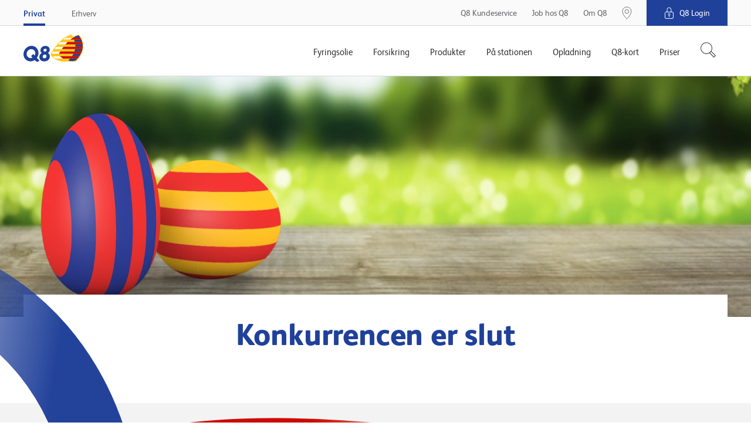

--- FILE ---
content_type: text/html; charset=utf-8
request_url: https://www.q8.dk/paaske/
body_size: 11178
content:

        <!DOCTYPE html>
        <html lang="da">
        <head>
            <meta charset="utf-8">
            <meta http-equiv="X-UA-Compatible" content="IE=edge, chrome=1">
            <meta name="theme-color" content="#fff" />
            <link rel="manifest" href="/manifest-q8.json" />
            <meta name="viewport" content="width=device-width, initial-scale=1, shrink-to-fit=no">

            

		        <meta property="og:url" content="https://www.q8.dk:443/paaske/" />
		        <meta property="og:image" content="https://www.q8.dk:443/~/media/q8/fb/q8-logo.png" />
			<meta name="twitter:title" content="Q8 påskejagt 2025"/>
			<meta name="twitter:url" content="https://www.q8.dk:443/paaske/"/>
			<meta name="twitter:image" content="https://www.q8.dk:443/~/media/q8/fb/q8-logo.png"/>
			<meta name="searchTab" content="Consumer"/>
			<meta name="searchCategory" content="None"/>


            <link rel="canonical" href="https://www.q8.dk/paaske/"/>

            <link rel="shortcut icon" href="/Content/gfx/q8/q8.ico">

            

<title>Q8 p&#229;skejagt 2025</title>

        <link rel="apple-touch-icon-precomposed" sizes="57x57" href="/Content/gfx/q8/browser/apple-touch-icon-57x57.png" />
        <link rel="apple-touch-icon-precomposed" sizes="114x114" href="/Content/gfx/q8/browser/apple-touch-icon-114x114.png" />
        <link rel="apple-touch-icon-precomposed" sizes="72x72" href="/Content/gfx/q8/browser/apple-touch-icon-72x72.png" />
        <link rel="apple-touch-icon-precomposed" sizes="144x144" href="/Content/gfx/q8/browser/apple-touch-icon-144x144.png" />
        <link rel="apple-touch-icon-precomposed" sizes="60x60" href="/Content/gfx/q8/browser/apple-touch-icon-60x60.png" />
        <link rel="apple-touch-icon-precomposed" sizes="120x120" href="/Content/gfx/q8/browser/apple-touch-icon-120x120.png" />
        <link rel="apple-touch-icon-precomposed" sizes="76x76" href="/Content/gfx/q8/browser/apple-touch-icon-76x76.png" />
        <link rel="apple-touch-icon-precomposed" sizes="152x152" href="/Content/gfx/q8/browser/apple-touch-icon-152x152.png" />
        <link rel="icon" type="image/png" href="/Content/gfx/q8/browser/favicon-196x196.png" sizes="196x196" />
        <link rel="icon" type="image/png" href="/Content/gfx/q8/browser/favicon-96x96.png" sizes="96x96" />
        <link rel="icon" type="image/png" href="/Content/gfx/q8/browser/favicon-32x32.png" sizes="32x32" />
        <link rel="icon" type="image/png" href="/Content/gfx/q8/browser/favicon-16x16.png" sizes="16x16" />
        <link rel="icon" type="image/png" href="/Content/gfx/q8/browser/favicon-128.png" sizes="128x128" />
        <meta name="application-name" content="&nbsp;" />
        <meta name="msapplication-TileColor" content="#FFFFFF" />
        <meta name="msapplication-TileImage" content="/Content/gfx/q8/browser/mstile-144x144.png" />
        <meta name="msapplication-square70x70logo" content="/Content/gfx/q8/browser/mstile-70x70.png" />
        <meta name="msapplication-square150x150logo" content="/Content/gfx/q8/browser/mstile-150x150.png" />
        <meta name="msapplication-wide310x150logo" content="/Content/gfx/q8/browser/mstile-310x150.png" />
        <meta name="msapplication-square310x310logo" content="/Content/gfx/q8/browser/mstile-310x310.png" />



<link href="/Content/assets/q8.fe3192fcda9ba2593d75.css" rel="stylesheet"  />            
            

                    <script id="CookieConsent" src="https://policy.app.cookieinformation.com/uc.js" data-culture="DA" type="text/javascript"></script>


            
            <!-- Flown tracking script start -->
<script>
    window.onerror = function (e, n, a, o, t) { var r = new XMLHttpRequest; return r.open("POST", "https://api.flown.dk/api/tracking/", !0), r.setRequestHeader("Content-Type", "application/json"), r.send(JSON.stringify({ flownTrackingID: "f2755ca2938843c9b917e67d97b9ac58", time: (new Date).getTime(), msg: e, error: t || "No error is available", ua: navigator.userAgent, page: window.location, url: n, lineNo: a, columnNo: o })), !1 };
</script>
<!-- Flown tracking script end -->
<!-- Flown SMT script start -->
<script>
// version: 1.7
if(performance&&performance.getEntriesByType){if(document.documentMode){document.onreadystatechange=function(){"complete"===document.readyState&&setTimeout(function(){var e=performance.getEntriesByType("navigation")[0];e&&upload({serverMeasurements:e,isAsync:!1})},100)};var origOpen=XMLHttpRequest.prototype.open;XMLHttpRequest.prototype.open=function(){this.addEventListener("load",function(){var e=performance.getEntries("resource").filter(function(e){return"xmlhttprequest"===e.initiatorType});e[e.length-1].name===this.responseURL&&-1===e[e.length-1].name.indexOf("serverTiming")&&upload({serverMeasurements:e[e.length-1],isAsync:!0})}),origOpen.apply(this,arguments)}}else if(PerformanceObserver){var syncData={};function truncate(e,t){return e.length>t?e.substr(0,t-1)+"&hellip;":e}var observer=new PerformanceObserver(function(e){e.getEntries().forEach(function(e){if(("xmlhttprequest"===e.initiatorType||"fetch"===e.initiatorType)&&-1===e.name.indexOf("serverTiming")){let t={serverMeasurements:e,isAsync:!0};e.duration>=2e3&&upload(t)}"navigation"===e.entryType&&(syncData.serverMeasurements=e,syncData.isAsync=!1,syncData.serverMeasurements.duration>=2500&&upload(syncData)),"first-contentful-paint"===e.name&&(syncData.FCP=e),"largest-contentful-paint"===e.entryType&&(syncData.LCP={duration:e.duration,element:e.element?truncate(e.element.outerHTML,350):"No Element was passed",entryType:e.entryType,id:e.id,loadTime:e.loadTime,name:e.name,renderTime:e.renderTime||e.startTime,size:e.size,startTime:e.startTime,url:e.url})})});observer.observe({entryTypes:["resource","largest-contentful-paint","paint","navigation"]})}function upload(e){var t={flownSMID:"fe41d5c0dc884954904aeb4700f8bfeb",ua:navigator.userAgent,page:window.location,data:e},n=new XMLHttpRequest;n.open("POST","https://api.flown.dk/api/serverTiming/",!0),n.setRequestHeader("Content-Type","application/json"),n.send(JSON.stringify(t))}}
</script>
<!-- Flown SMT script end -->

            
    <!-- Google Tag Manager -->
    <script>
    (function (w, d, s, l, i) {
        w[l] = w[l] || [];
        w[l].push({
            'gtm.start':
                new Date().getTime(),
            event: 'gtm.js'
        });
        var f = d.getElementsByTagName(s)[0],
            j = d.createElement(s),
            dl = l != 'dataLayer' ? '&l=' + l : '';
        j.async = true;
        j.src =
            'https://www.googletagmanager.com/gtm.js?id=' + i + dl;
        f.parentNode.insertBefore(j, f);
    })(window, document, 'script', 'dataLayer', 'GTM-NDHX4X');
    </script>
    <!-- End Google Tag Manager -->
    <!-- product specific GTM code-->
    <script>
        window.addEventListener('CookieInformationConsentGiven',
            function (event) {
                if (CookieInformation.getConsentGivenFor('cookie_cat_statistic') &&
                    CookieInformation.getConsentGivenFor('cookie_cat_marketing')) {
                    (function () {

                        // see Okq8.Shared.Web\Areas\Shared\Views\ProductCatalog\ProductPageMetaData.cshtml
                        if (window.productDataForGTM) {
                            var event = {
                                ecommerce: {
                                    detail: {
                                        products: [window.productDataForGTM]
                                    }
                                }
                            };
                            console.info('pushing to gtm. Product detail page', event);

                            window.dataLayer.push(event);
                        }

                    })();
                }
            },
            false);
    </script>

            


             

                <meta name="VIcurrentDateTime" content="636952369148893064" />

        </head>
        <body>

        

    <!-- Loading of Google Tag Manager if browser has JS disabled -->
    <noscript>
        <iframe src="//www.googletagmanager.com/ns.html?id=GTM-NDHX4X"
                height="0" width="0" style="display:none;visibility:hidden"></iframe>
    </noscript>


        


<div class="topContainer js-topContainer">
    <header class="primaryHeader js-header" role="banner">
        <div class="primaryHeader-mobileBar">
            <div class="wrapper primaryHeader-wrapper">
                <div class="primaryHeader-mobileBarInner">
                    <a class="primaryHeader-logo" target="_self" href="/">
                    <span class="u-hiddenVisually">Q8.dk</span>
                    </a>

                    <div class="primaryHeader-mobileBarBtnsWrapper">
                        <a href="/paa-stationen/find-tankstation/" class="primaryHeader-btn primaryHeader-btn--station btn btn--clean js-headerStationBtn">
                            <span class="primaryHeader-btnIcon primaryHeader-btnIcon--station"></span>
                            <span class="primaryHeader-btnText">Find n&#230;rmeste station</span>
                        </a>

                        <button type="button" class="primaryHeader-btn primaryHeader-btn--toggle btn btn--clean js-headerToggleBtn">
                            <span class="primaryHeader-btnIcon">
                                <span class="primaryHeader-hamburger">
                                    <span class="primaryHeader-hamburgerInner"></span>
                                </span>
                            </span>
                            <span class="primaryHeader-btnText">Menu</span>
                        </button>
                    </div>
                </div>
            </div>
        </div>
        <div class="primaryHeader-toggleContainer js-headerToggleContainer">
            <div class="primaryHeader-bottom js-navigation">
                <div class="wrapper primaryHeader-wrapper">
                    <div class="primaryHeader-bottomInner">
                        
                        <a href="/" class="primaryHeader-logo u-sm-hidden">
                            <span class="u-hiddenVisually">Q8.dk</span>
                        </a>
                        <nav class="primaryHeader-primaryNav primaryNavigation">

                                <div class="primaryHeader-primaryNavLink primaryNavigation-item js-navigationItem ">
                                    <div class="primaryNavigation-itemInner">
                                            <span class="primaryHeader-primaryNavLinkName js-navigationItemButton">Fyringsolie</span>
                                            <div role="menu" class="primaryNavigation-list primaryNavigation-list--dropdown primaryNavigation-list--nested js-navigationItemList ">
                                                <button class="btn btn--clean primaryNavigation-backButton u-hidden u-sm-block js-navigationBackButton">
                                                    &#8249; Tilbage
                                                </button>
                                                <div role="menuitem" class="primaryNavigation-link primaryNavigation-link--main  ">
                                                        <a  href="/bestil-fyringsolie/"
       target="_self">
        <span>Fyringsolie</span>
    </a>

                                                </div>
                                                        <div role="menuitem" class="primaryNavigation-link  ">
                                                                <a  href="/bestil-fyringsolie/"
       target="_self">
        <span>Bestil fyringsolie</span>
    </a>

                                                        </div>
                                                        <div role="menuitem" class="primaryNavigation-link  ">
                                                                <a  href="/bestil-fyringsolie/priser/"
       target="_blank">
        <span>Fyringsolie priser</span>
    </a>

                                                        </div>
                                                        <div role="menuitem" class="primaryNavigation-link  ">
                                                                <a  href="/bestil-fyringsolie/valg-af-fyringsolie/"
       target="_self">
        <span>Valg af fyringsolie</span>
    </a>

                                                        </div>
                                                        <div role="menuitem" class="primaryNavigation-link  ">
                                                                <a  href="/bestil-fyringsolie/oliefyret/"
       target="_self">
        <span>Oliefyr</span>
    </a>

                                                        </div>
                                                        <div role="menuitem" class="primaryNavigation-link  ">
                                                                <a  href="/bestil-fyringsolie/varmekonto/"
       target="_self">
        <span>Varmekonto</span>
    </a>

                                                        </div>
                                            </div>
                                    </div>
                                </div>
                                <div class="primaryHeader-primaryNavLink primaryNavigation-item js-navigationItem ">
                                    <div class="primaryNavigation-itemInner">
                                            <span class="primaryHeader-primaryNavLinkName js-navigationItemButton">Forsikring</span>
                                            <div role="menu" class="primaryNavigation-list primaryNavigation-list--dropdown primaryNavigation-list--nested js-navigationItemList ">
                                                <button class="btn btn--clean primaryNavigation-backButton u-hidden u-sm-block js-navigationBackButton">
                                                    &#8249; Tilbage
                                                </button>
                                                <div role="menuitem" class="primaryNavigation-link primaryNavigation-link--main  ">
                                                        <a  href="/forsikring/selvrisikodaekning-lowrisq/"
       target="_self">
        <span>Forsikring</span>
    </a>

                                                </div>
                                                        <div role="menuitem" class="primaryNavigation-link  ">
                                                                <a  href="/forsikring/selvrisikodaekning-lowrisq/bestil/"
       target="_blank">
        <span>Bestil LowRisQ forsikring</span>
    </a>

                                                        </div>
                                                        <div role="menuitem" class="primaryNavigation-link  ">
                                                                <a  href="/forsikring/selvrisikodaekning-lowrisq/selvrisikodaekningbil/"
       target="_self">
        <span>LowRisQ Bil</span>
    </a>

                                                        </div>
                                                        <div role="menuitem" class="primaryNavigation-link  ">
                                                                <a  href="/forsikring/selvrisikodaekning-lowrisq/selvrisikodaekningfoerer/"
       target="_self">
        <span>LowRisQ Fører</span>
    </a>

                                                        </div>
                                                        <div role="menuitem" class="primaryNavigation-link  ">
                                                                <a  href="/forsikring/selvrisikodaekning-lowrisq/selvrisikodaekningmotorcykel/"
       target="_self">
        <span>LowRisQ Motorcykel</span>
    </a>

                                                        </div>
                                            </div>
                                    </div>
                                </div>
                                <div class="primaryHeader-primaryNavLink primaryNavigation-item js-navigationItem ">
                                    <div class="primaryNavigation-itemInner">
                                            <span class="primaryHeader-primaryNavLinkName js-navigationItemButton">Produkter</span>
                                            <div role="menu" class="primaryNavigation-list primaryNavigation-list--dropdown primaryNavigation-list--nested js-navigationItemList ">
                                                <button class="btn btn--clean primaryNavigation-backButton u-hidden u-sm-block js-navigationBackButton">
                                                    &#8249; Tilbage
                                                </button>
                                                <div role="menuitem" class="primaryNavigation-link primaryNavigation-link--main  ">
                                                        <a  href="/produkter/"
       target="_self">
        <span>Produkter</span>
    </a>

                                                </div>
                                                        <div role="menuitem" class="primaryNavigation-link  ">
                                                                <a  href="/produkter/bilprodukter/"
       target="_self">
        <span>Bilprodukter</span>
    </a>

                                                        </div>
                                                        <div role="menuitem" class="primaryNavigation-link  ">
                                                                <a  href="/produkter/brands/"
       target="_self">
        <span>Brands</span>
    </a>

                                                        </div>
                                                        <div role="menuitem" class="primaryNavigation-link  ">
                                                                <a  href=""
       target="_self">
        <span>Viskerblade</span>
    </a>

                                                        </div>
                                                        <div role="menuitem" class="primaryNavigation-link  ">
                                                                <a  href="/erhverv/smoreskemaer/"
       target="_blank">
        <span>Olie</span>
    </a>

                                                        </div>
                                                        <div role="menuitem" class="primaryNavigation-link  ">
                                                                <a  href="/produkter/bilprodukter/koler-og-sprinklervaeske/"
       target="_self">
        <span>Køler- og sprinklervæske</span>
    </a>

                                                        </div>
                                                        <div role="menuitem" class="primaryNavigation-link  ">
                                                                <a  href=""
       target="_self">
        <span>Autopærer</span>
    </a>

                                                        </div>
                                            </div>
                                    </div>
                                </div>
                                <div class="primaryHeader-primaryNavLink primaryNavigation-item js-navigationItem ">
                                    <div class="primaryNavigation-itemInner">
                                            <span class="primaryHeader-primaryNavLinkName js-navigationItemButton">På stationen</span>
                                            <div role="menu" class="primaryNavigation-list primaryNavigation-list--dropdown primaryNavigation-list--nested js-navigationItemList ">
                                                <button class="btn btn--clean primaryNavigation-backButton u-hidden u-sm-block js-navigationBackButton">
                                                    &#8249; Tilbage
                                                </button>
                                                <div role="menuitem" class="primaryNavigation-link primaryNavigation-link--main  ">
                                                        <a  href="/paa-stationen/"
       target="_self">
        <span>På stationen</span>
    </a>

                                                </div>
                                                        <div role="menuitem" class="primaryNavigation-link  ">
                                                                <a  href="/paa-stationen/find-tankstation/"
       target="_blank">
        <span>Find tankstation</span>
    </a>

                                                        </div>
                                                        <div role="menuitem" class="primaryNavigation-link  ">
                                                                <a  href="/paa-stationen/starbucks/"
       target="_blank">
        <span>Starbucks hos Q8</span>
    </a>

                                                        </div>
                                                        <div role="menuitem" class="primaryNavigation-link  ">
                                                                <a  href="/paa-stationen/butikken/bagvaerk/"
       target="_blank">
        <span>Friskt bagværk hver dag</span>
    </a>

                                                        </div>
                                                        <div role="menuitem" class="primaryNavigation-link  ">
                                                                <a  href="/paa-stationen/butikken/bestil-online/"
       target="_self">
        <span>Bestil butiksvarer online</span>
    </a>

                                                        </div>
                                                        <div role="menuitem" class="primaryNavigation-link  ">
                                                                <a  href="/paa-stationen/bilvask/"
       target="_self">
        <span>Bilvask</span>
    </a>

                                                        </div>
                                                        <div role="menuitem" class="primaryNavigation-link  ">
                                                                <a  href="/paa-stationen/butikken/"
       target="_self">
        <span>Mad og drikke</span>
    </a>

                                                        </div>
                                                        <div role="menuitem" class="primaryNavigation-link  ">
                                                                <a  href="/paa-stationen/butikken/plantebaserede-maaltider/"
       target="_self">
        <span>Plantebaserede måltider</span>
    </a>

                                                        </div>
                                                        <div role="menuitem" class="primaryNavigation-link  ">
                                                                <a  href="/paa-stationen/braendstof/"
       target="_self">
        <span>Brændstof</span>
    </a>

                                                        </div>
                                                        <div role="menuitem" class="primaryNavigation-link  ">
                                                                <a  href="/opladning-elbil/ladestationer/"
       target="_self">
        <span>Ladestationer</span>
    </a>

                                                        </div>
                                                        <div role="menuitem" class="primaryNavigation-link  ">
                                                                <a  href="/paa-stationen/bilvask/abonnement/"
       target="_self">
        <span>Bilvask på abonnement</span>
    </a>

                                                        </div>
                                                        <div role="menuitem" class="primaryNavigation-link  ">
                                                                <a  href="/paa-stationen/bilpleje/"
       target="_self">
        <span>Bilpleje</span>
    </a>

                                                        </div>
                                                        <div role="menuitem" class="primaryNavigation-link  ">
                                                                <a  href="/paa-stationen/q8-app/"
       target="_blank">
        <span>Q8-appen</span>
    </a>

                                                        </div>
                                                        <div role="menuitem" class="primaryNavigation-link  ">
                                                                <a  href="/paa-stationen/trailerudlejning/"
       target="_self">
        <span>Lej en trailer</span>
    </a>

                                                        </div>
                                            </div>
                                    </div>
                                </div>
                                <div class="primaryHeader-primaryNavLink primaryNavigation-item js-navigationItem ">
                                    <div class="primaryNavigation-itemInner">
                                            <span class="primaryHeader-primaryNavLinkName js-navigationItemButton">Opladning</span>
                                            <div role="menu" class="primaryNavigation-list primaryNavigation-list--dropdown primaryNavigation-list--nested js-navigationItemList ">
                                                <button class="btn btn--clean primaryNavigation-backButton u-hidden u-sm-block js-navigationBackButton">
                                                    &#8249; Tilbage
                                                </button>
                                                <div role="menuitem" class="primaryNavigation-link primaryNavigation-link--main  ">
                                                        <a  href="/opladning-elbil/"
       target="_self">
        <span>Opladning</span>
    </a>

                                                </div>
                                                        <div role="menuitem" class="primaryNavigation-link  ">
                                                                <a  href="/opladning-elbil/bestil-ladeboks/"
       target="_blank">
        <span>Køb eller lej din ladeboks</span>
    </a>

                                                        </div>
                                                        <div role="menuitem" class="primaryNavigation-link  ">
                                                                <a  href="/opladning-elbil/opsaetning-af-ladestander/"
       target="_blank">
        <span>Sådan opsætter vi din ladeboks</span>
    </a>

                                                        </div>
                                                        <div role="menuitem" class="primaryNavigation-link  ">
                                                                <a  href="/opladning-elbil/app-download/"
       target="_blank">
        <span>Hent appen Q8 Opladning</span>
    </a>

                                                        </div>
                                                        <div role="menuitem" class="primaryNavigation-link  ">
                                                                <a  href="/opladning-elbil/ladeboks-til-elbil-hjemme/"
       target="_self">
        <span>Ladeboks hjemme</span>
    </a>

                                                        </div>
                                                        <div role="menuitem" class="primaryNavigation-link  ">
                                                                <a  href="/opladning-elbil/opladning-af-elbil-uden-abonnement/"
       target="_self">
        <span>Oplad uden abonnement</span>
    </a>

                                                        </div>
                                                        <div role="menuitem" class="primaryNavigation-link  ">
                                                                <a  href="/opladning-elbil/ladestationer/"
       target="_blank">
        <span>Ladestationer</span>
    </a>

                                                        </div>
                                                        <div role="menuitem" class="primaryNavigation-link  ">
                                                                <a  href="/opladning-elbil/alt-om-elbiler/"
       target="_self">
        <span>Overvejer du elbil?</span>
    </a>

                                                        </div>
                                                        <div role="menuitem" class="primaryNavigation-link  ">
                                                                <a  href="/opladning-elbil/alt-om-opladning/"
       target="_self">
        <span>Opladning af elbil</span>
    </a>

                                                        </div>
                                            </div>
                                    </div>
                                </div>
                                <div class="primaryHeader-primaryNavLink primaryNavigation-item js-navigationItem ">
                                    <div class="primaryNavigation-itemInner">
                                            <span class="primaryHeader-primaryNavLinkName js-navigationItemButton">Q8-kort</span>
                                            <div role="menu" class="primaryNavigation-list primaryNavigation-list--dropdown primaryNavigation-list--nested js-navigationItemList ">
                                                <button class="btn btn--clean primaryNavigation-backButton u-hidden u-sm-block js-navigationBackButton">
                                                    &#8249; Tilbage
                                                </button>
                                                <div role="menuitem" class="primaryNavigation-link primaryNavigation-link--main  ">
                                                        <a  href="/q8-kundekort/"
       target="_self">
        <span>Q8-kort</span>
    </a>

                                                </div>
                                                        <div role="menuitem" class="primaryNavigation-link  ">
                                                                <a  href="https://www.q8.dk/q8-kundekort/bestil-q8-kundekort/#/?cmpid=8310"
       target="_self">
        <span>Bestil Q8 Kundekort</span>
    </a>

                                                        </div>
                                                        <div role="menuitem" class="primaryNavigation-link  ">
                                                                <a  href="/q8-kundekort/dit-q8-kundekort/"
       target="_blank">
        <span>Dit Q8 Kundekort</span>
    </a>

                                                        </div>
                                                        <div role="menuitem" class="primaryNavigation-link  ">
                                                                <a  href="/q8-login/"
       target="_self">
        <span>Q8 login</span>
    </a>

                                                        </div>
                                                        <div role="menuitem" class="primaryNavigation-link  ">
                                                                <a  href="/q8-kundekort/dit-q8-kundekort/kortservices/"
       target="_self">
        <span>Faktureringsdage & betaling</span>
    </a>

                                                        </div>
                                                        <div role="menuitem" class="primaryNavigation-link  ">
                                                                <a  href="/q8-kundekort/dit-q8-kundekort/aaop/"
       target="_self">
        <span>ÅOP</span>
    </a>

                                                        </div>
                                            </div>
                                    </div>
                                </div>
                                <div class="primaryHeader-primaryNavLink primaryNavigation-item js-navigationItem ">
                                    <div class="primaryNavigation-itemInner">
    <a class="primaryHeader-primaryNavLinkName" href="/priser/"
       target="_self">
        <span>Priser</span>
    </a>
                                    </div>
                                </div>
                        </nav>
                            <div class="js-headerSearch primaryHeader-searchWrapper">
                                <button type="button" class="btn btn--clean primaryHeader-secondaryNavLink--search" aria-label="S&#248;g">
                                    <span class="primaryHeader-searchIcon">
                                        <svg width="27" height="27" fill="#333" xmlns="http://www.w3.org/2000/svg"><path fill-rule="evenodd" clip-rule="evenodd" d="M3.709 16.428c-3.49-3.505-3.49-9.188 0-12.694a8.91 8.91 0 0112.639 0c3.437 3.452 3.49 9.016.157 12.532l-.319.32A8.91 8.91 0 013.71 16.43zm11.576 2.123a9.907 9.907 0 01-12.282-1.414c-3.88-3.897-3.88-10.215 0-14.111a9.905 9.905 0 0114.05 0c3.295 3.308 3.792 8.363 1.492 12.198l7.191 7.223.353.354-.353.355-2.58 2.591-.353.355-.353-.355-7.165-7.196zm1.598-1.247l-.714.718 6.634 6.663 1.875-1.884-6.634-6.662-.824.827a10.272 10.272 0 01-.337.338z" /></svg>
                                    </span>
                                </button>
                                <div class="primaryHeader-search u-sm-hidden" aria-hidden="true">
                                    <div class="wrapper primaryHeader-wrapper">
                                        <form method="GET" action="/soeg/" class="js-headerSearchForm">
                                            <img src="/Content/gfx/shared/sharedTemplates/utility-icons/other/icon-search-big-grey.svg"
                                                 alt=""
                                                 width="43"
                                                 height="43">
                                            <input type="search"
                                                   autocomplete="off"
                                                   name="q"
                                                   class="primaryHeader-searchInput js-headerSearchInput"
                                                   placeholder="Indtast s&#248;geord"
                                                   aria-label="S&#248;g"
                                                   required>
                                            <div class="search-as-you-type-results" data-zeroSearchLabel="Din s&#248;gning gav ingen resultater" data-seeAllResultsLabel="Se alle resultater">
                                                <ul></ul>
                                            </div>
                                        </form>
                                        <div class="primaryHeader-search-links">
                                                <ul>
                                                    <li class="headline" id="Mestsøgte">
                                                        
                                                        Mest søgte
                                                    </li>
                                                        <li>
                                                            <a href="/erhverv/smoreskemaer/" target="Custom">
                                                            <span>
                                                                Smøreskema
                                                            </span>
                                                            </a>
                                                        </li>
                                                        <li>
                                                            <a href="https://www.q8.dk/paa-stationen/braendstof/">
                                                            <span>
                                                                GoEasy
                                                            </span>
                                                            </a>
                                                        </li>
                                                        <li>
                                                            <a href="https://www.q8.dk/trailerudlejning/">
                                                            <span>
                                                                Trailerudlejning
                                                            </span>
                                                            </a>
                                                        </li>
                                                        <li>
                                                            <a href="https://www.q8.dk/job-hos-q8/">
                                                            <span>
                                                                Job hos Q8
                                                            </span>
                                                            </a>
                                                        </li>
                                                        <li>
                                                            <a href="https://www.q8.dk/paa-stationen/starbucks/">
                                                            <span>
                                                                Kaffe
                                                            </span>
                                                            </a>
                                                        </li>
                                                </ul>
                                                <ul>
                                                    <li class="headline" id="Genveje">
                                                        
                                                        Genveje
                                                    </li>
                                                        <li>
                                                            <a href="https://www.q8.dk/bestil-fyringsolie/">
                                                            <span>
                                                                Bestil fyringsolie
                                                            </span>
                                                            </a>
                                                        </li>
                                                        <li>
                                                            <a href="https://www.q8.dk/paa-stationen/find-tankstation/">
                                                            <span>
                                                                Find station
                                                            </span>
                                                            </a>
                                                        </li>
                                                        <li>
                                                            <a href="https://www.q8.dk/forsikring/selvrisikodaekning-lowrisq/">
                                                            <span>
                                                                LowRisQ forsikring
                                                            </span>
                                                            </a>
                                                        </li>
                                                        <li>
                                                            <a href="https://www.q8.dk/q8-kundekort/">
                                                            <span>
                                                                Q8 Kundekort
                                                            </span>
                                                            </a>
                                                        </li>
                                                        <li>
                                                            <a href="https://www.q8.dk/paa-stationen/tilbud/">
                                                            <span>
                                                                Månedens tilbud
                                                            </span>
                                                            </a>
                                                        </li>
                                                </ul>
                                                <ul>
                                                    <li class="headline" id="Fåsvarpådinespørgsmål">
                                                                <span class="icon icon-headset icon--grey"></span>

                                                        Få svar på dine spørgsmål
                                                    </li>
                                                        <li>
                                                            <a href="https://www.q8.dk/q8-kundeservice/#/dit-q8-kort/spaerring-af-dit-q8-kort">
                                                            <span>
                                                                Hvordan spærrer jeg mit kort
                                                            </span>
                                                            </a>
                                                        </li>
                                                        <li>
                                                            <a href="https://www.q8.dk/q8-kundeservice/#/dit-q8-kort/nyt-q8-kort">
                                                            <span>
                                                                Hvor bestiller jeg en ny version af mit Q8 kort?
                                                            </span>
                                                            </a>
                                                        </li>
                                                        <li>
                                                            <a href="https://www.q8.dk/q8-kundeservice/#/dit-q8-kort/din-faktura">
                                                            <span>
                                                                Hvor kan jeg se min faktura og kontoudtog? 
                                                            </span>
                                                            </a>
                                                        </li>
                                                        <li>
                                                            <a href="https://www.q8.dk/q8-kundeservice/#/dit-q8-kort/din-pinkode">
                                                            <span>
                                                                Kan jeg selv vælge min pinkode?
                                                            </span>
                                                            </a>
                                                        </li>
                                                        <li>
                                                            <a href="https://www.q8.dk/q8-kundeservice/#/q8-lowrisq-forsikring/generelt-om-q8-lowrisq-forsikring">
                                                            <span>
                                                                Hvad er en Q8 LowRisQ Forsikring?
                                                            </span>
                                                            </a>
                                                        </li>
                                                </ul>
                                        </div>
                                    </div>
                                </div>
                            </div>
                        <nav class="primaryHeader-secondaryNav primaryHeader-secondaryNav--service u-hidden u-sm-flex">
    <a class="primaryHeader-secondaryNavLink primaryHeader-secondaryNavItem" href="/q8-kundeservice/"
       target="_self">
        <span>Q8 Kundeservice</span>
    </a>
    <a class="primaryHeader-secondaryNavLink primaryHeader-secondaryNavItem" href="/job-hos-q8/"
       target="_self">
        <span>Job hos Q8</span>
    </a>
    <a class="primaryHeader-secondaryNavLink primaryHeader-secondaryNavItem" href="/om-q8/"
       target="_self">
        <span>Om Q8</span>
    </a>
                        </nav>
                    </div>
                </div>
            </div>
            <div class="primaryHeader-top">
                    <div class="primaryHeader-search js-headerSearch" aria-hidden="true">
                        <div class="wrapper primaryHeader-wrapper">
                            <form method="GET" action="/soeg/" class="js-headerSearchForm">
                                <input type="search"
                                       autocomplete="off"
                                       name="q"
                                       class="primaryHeader-searchInput js-headerSearchInput"
                                       placeholder="Indtast s&#248;geord"
                                       aria-label="S&#248;g"
                                       required>
                            </form>
                        </div>
                    </div>
                <div class="wrapper primaryHeader-wrapper">
                    <div class="primaryHeader-topInner">
                            <nav class="primaryHeader-secondaryNav">
<a href="/" class="primaryHeader-secondaryNavLink primaryHeader-secondaryNavLink--department is-active" data-id="{7A173CB0-3F2F-4CAF-9B7F-AA5B3C741A98}" target="_self">Privat</a><a href="/erhverv/" class="primaryHeader-secondaryNavLink primaryHeader-secondaryNavLink--department" data-id="{30C7856D-B002-43BF-A406-652CDF22B66C}" target="_self">Erhverv</a>                            </nav>

                        <nav class="primaryHeader-secondaryNav primaryHeader-secondaryNav--service u-sm-hidden">
    <a class="primaryHeader-secondaryNavLink primaryHeader-secondaryNavItem" href="/q8-kundeservice/"
       target="_self">
        <span>Q8 Kundeservice</span>
    </a>
    <a class="primaryHeader-secondaryNavLink primaryHeader-secondaryNavItem" href="/job-hos-q8/"
       target="_self">
        <span>Job hos Q8</span>
    </a>
    <a class="primaryHeader-secondaryNavLink primaryHeader-secondaryNavItem" href="/om-q8/"
       target="_self">
        <span>Om Q8</span>
    </a>

                                <a href="/paa-stationen/find-tankstation/" target="_self" class="primaryHeader-secondaryNavLink primaryHeader-secondaryNavLink--pin primaryHeader-secondaryNavItem primaryHeader-secondaryNavItem--noMargin u-sm-hidden">
                                    <img src="/Content/gfx/shared/sharedTemplates/utility-icons/other/icon-pin-desktop.svg" height="22">
                                </a>
                        </nav>
                            <div class="login primaryHeader-secondaryNavItem primaryHeader-secondaryNavItem--noMargin primaryHeader-secondaryNavItem--marginLeft">
                                <span class="login-header">
                                    <img src="/Content/gfx/shared/sharedTemplates/utility-icons/other/icon-lock-white.svg" alt="" class="login-icon">
                                    Q8 Login
                                </span>
                                <nav class="login-nav">
                                        <a href="https://erhverv.q8.dk" class="login-navLink" target="_blank">Log ind Erhverv</a>
                                        <a href="https://mit.q8.dk" class="login-navLink" target="_blank">Log ind Privat</a>
                                        <a href="https://iaccount.q8.com/ids/login.aspx" class="login-navLink" target="_blank">iAccount - IDS</a>
                                </nav>
                            </div>

                    </div>
                </div>
            </div>
        </div>
    </header>

    
</div>







<script type="application/ld+json">
    {
    "@context": "https://schema.org",
    "@type": "WebSite",
    "url": "https://www.q8.dk/",
    "potentialAction": {
    "@type": "SearchAction",
    "target": "https://www.q8.dk/soeg/#/?q={search_term_string}",
    "query-input": "required name=search_term_string"
    }
    }
</script>

        <main class="mainContainer" role="main">
            



            <!-- If <c>Model.Item</c> is <c>null</c> the rendering data source is missing (not published).
     This especially happens when a content editor sets a SharedTemplates module as not publishable, even though this module is part of the final page layout.
     To prevent a fatal page error, we just omit showing the content of this module to the end-user all together -->
    <!-- Start rendering: base content -->
            <article 
                class="shared-module hero-image columns-one"
                style="background-image: url(&#39;/~/media/q8konkurrencer/paaske19/paaske_subpage_hero.png?h=538&amp;amp;la=da&amp;amp;w=2050&#39;)" data-expandButtonColorClass=""  
                data-paroller-factor=0.3
            >
                <div class="inside-wrapper">
                    <div class="crate-container">
                        <!-- Start placeholder: crates -->
                        
                        <!-- End placeholder: crates -->
                    </div>
                </div>
            </article>
    <!-- End rendering: base content -->
<!-- If <c>Model.Item</c> is <c>null</c> the rendering data source is missing (not published).
     This especially happens when a content editor sets a SharedTemplates module as not publishable, even though this module is part of the final page layout.
     To prevent a fatal page error, we just omit showing the content of this module to the end-user all together -->
    <!-- Start rendering: base content -->
            <article 
                class="shared-module no-height clean-bottom columns-one"
                style="" data-expandButtonColorClass=""  
                
            >
                <div class="inside-wrapper">
                    <div class="crate-container">
                        <!-- Start placeholder: crates -->
                        
    <!-- Start rendering: MainContent -->
    <div class="crate center-text hero-top"
         style=""
         
         campaignTrackingId="">


        <div class="crate-content bg-color-white">
            <div class="image-wrapper u-flexOrderFirst">
                

<div class="image  empty">
</div>
            </div>

            
    <div class="text    ">
        
    <div class="headline">
<h1>Konkurrencen er slut</h1>                            </div>

        
    </div>



        </div>
    </div>
    <!-- End rendering: MainContent -->



                        <!-- End placeholder: crates -->
                    </div>
                </div>
            </article>
    <!-- End rendering: base content -->
<!-- If <c>Model.Item</c> is <c>null</c> the rendering data source is missing (not published).
     This especially happens when a content editor sets a SharedTemplates module as not publishable, even though this module is part of the final page layout.
     To prevent a fatal page error, we just omit showing the content of this module to the end-user all together -->
    <!-- Start rendering: base content -->
            <article 
                class="shared-module columns-two brand-element brand-element--middle-left narrow-grid bg-color-light-grey vertical-align"
                style="" data-expandButtonColorClass=""  
                
            >
                <div class="inside-wrapper">
                    <div class="crate-container">
                        <!-- Start placeholder: crates -->
                        
    <!-- Start rendering: MainContent -->
    <div class="crate bg-color-white"
         style=""
         
         campaignTrackingId="">


        <div class="crate-content bg-color-white">
            <div class="image-wrapper u-flexOrderFirst">
                

<div class="image image-autofit ">
<img src="/~/media/q8konkurrencer/paaskejagt2025_588x588.png?h=588&amp;la=da&amp;mw=1440&amp;w=588" alt="" width="588" height="588" /></div>
            </div>

            



        </div>
    </div>
    <!-- End rendering: MainContent -->



    <!-- Start rendering: MainContent -->
    <div class="crate "
         style=""
         
         campaignTrackingId="">


        <div class="crate-content">
            <div class="image-wrapper u-flexOrderFirst">
                

<div class="image  empty">
</div>
            </div>

            
    <div class="text  clean-top  ">
        
    <div class="headline">
        <h2>Vindere</h2>                    </div>

        <p>Vindere af &aring;rets p&aring;skekonkurrence bliver kontaktet direkte og offentligg&oslash;res <a href="/konkurrence/vindere/">her</a>.</p>
    </div>



        </div>
    </div>
    <!-- End rendering: MainContent -->



    <!-- Start rendering: MainContent -->
    <div class="crate center-crate center-text column-wide bg-color-light-grey"
         style=""
         
         campaignTrackingId="">


        <div class="crate-content bg-color-light-grey">
            <div class="image-wrapper u-flexOrderFirst">
                

<div class="image  empty">
</div>
            </div>

            
    <div class="text  clean-top  ">
        

        <p>Du kan l&aelig;se betingelserne for vores konkurrencer <a href="https://www.q8.dk/paaske/konkurrencebetingelser/" target="_blank">her</a>.</p>
    </div>



        </div>
    </div>
    <!-- End rendering: MainContent -->



                        <!-- End placeholder: crates -->
                    </div>
                </div>
            </article>
    <!-- End rendering: base content -->

        </main>



        



        

    <footer class="primaryFooter">
    <div class="primaryFooter-primaryNavigation js-footerNavigation">
        <div class="wrapper">
            <div class="primaryFooter-primaryNavigationInner">
                <div class="grid">

                             <div class="primaryFooter-primaryNavGridCell grid-cell u-size1of3 u-sm-sizeFull">
                                 <div class="primaryFooter-primaryNavWrapper">
                                     <nav class="primaryFooter-primaryNav">
                                             <div class="primaryFooter-primaryNavTitle js-footerNavigationTitle">
                                                 Popul&#230;rt
                                             </div>

                                         <div class="primaryFooter-primaryNavItems js-footerNavigationItems">
                                                     <a href="/trailerudlejning/" class="primaryFooter-primaryNavItem" target="_self">
                                                         Lej en trailer
                                                     </a>
                                                     <a href="/paa-stationen/bilvask/" class="primaryFooter-primaryNavItem" target="_self">
                                                         Bilvask
                                                     </a>
                                                     <a href="/priser/" class="primaryFooter-primaryNavItem" target="_self">
                                                         Priser
                                                     </a>
                                                     <a href="/opladning-elbil/" class="primaryFooter-primaryNavItem" target="_self">
                                                         Opladning af elbil
                                                     </a>
                                                     <a href="/paa-stationen/find-tankstation/" class="primaryFooter-primaryNavItem" target="_self">
                                                         Find tankstation
                                                     </a>
                                         </div>
                                     </nav>
                                 </div>
                             </div>
                             <div class="primaryFooter-primaryNavGridCell grid-cell u-size1of3 u-sm-sizeFull">
                                 <div class="primaryFooter-primaryNavWrapper">
                                     <nav class="primaryFooter-primaryNav">
                                             <div class="primaryFooter-primaryNavTitle js-footerNavigationTitle">
                                                 Om Q8
                                             </div>

                                         <div class="primaryFooter-primaryNavItems js-footerNavigationItems">
                                                     <a href="/om-q8/" class="primaryFooter-primaryNavItem" target="_self">
                                                         Om os
                                                     </a>
                                                     <a href="/om-q8/baeredygtighed/" class="primaryFooter-primaryNavItem" target="_self">
                                                         B&#230;redygtighed
                                                     </a>
                                                     <a href="/om-q8/presse/" class="primaryFooter-primaryNavItem" target="_self">
                                                         Presse
                                                     </a>
                                                     <a href="/job-hos-q8/" class="primaryFooter-primaryNavItem" target="_self">
                                                         Job hos Q8
                                                     </a>
                                                     <a href="https://www.q8.dk/q8-kundeservice/tilmeld-q8-nyhedsbrev/" class="primaryFooter-primaryNavItem" target="_self">
                                                         Nyhedsbrev
                                                     </a>
                                         </div>
                                     </nav>
                                 </div>
                             </div>
                             <div class="primaryFooter-primaryNavGridCell grid-cell u-size1of3 u-sm-sizeFull">
                                 <div class="primaryFooter-primaryNavWrapper">
                                     <nav class="primaryFooter-primaryNav">
                                             <div class="primaryFooter-primaryNavTitle js-footerNavigationTitle">
                                                 Kundeservice
                                             </div>

                                         <div class="primaryFooter-primaryNavItems js-footerNavigationItems">
                                                     <a href="/q8-kundeservice/" class="primaryFooter-primaryNavItem" target="_self">
                                                         FAQ
                                                     </a>
                                                     <a href="https://www.q8.dk/q8-kundeservice/#/dit-q8-kort/spaerring-af-dit-q8-kort" class="primaryFooter-primaryNavItem" target="_self">
                                                         Sp&#230;r kort
                                                     </a>
                                                     <a href="https://www.q8.dk/q8-kundeservice/#/bliv-q8-kunde" class="primaryFooter-primaryNavItem" target="_self">
                                                         Bliv Q8 kunde
                                                     </a>
                                                     <a href="https://www.q8.dk/q8-kundeservice/#/q8-appen/tank-og-betal-via-app" class="primaryFooter-primaryNavItem" target="_self">
                                                         Tank og betal via Q8 app
                                                     </a>
                                                     <a href="/q8-login/" class="primaryFooter-primaryNavItem" target="_self">
                                                         Q8 login
                                                     </a>
                                         </div>
                                     </nav>
                                 </div>
                             </div>
                </div>
            </div>
        </div>
    </div>

        <div class="primaryFooter-secondaryNavigation">
            <div class="wrapper">
                <div class="primaryFooter-secondaryNavigationInner">
                    <div class="grid">

                            <div class="grid-cell u-size1of2 u-flex">
                                <nav class="primaryFooter-secondaryNav">

                                        <a class="primaryFooter-secondaryNavItem" href="/personoplysninger/" target="_self">H&#229;ndtering af personoplysninger</a>
                                </nav>
                            </div>

                            <div class="grid-cell u-sizeFill u-flex u-flexJustifyEnd">
                                <div class="primaryFooter-socialLinks">

                                                <a href="https://dk.linkedin.com/company/q8-kuwait-petroleum-danmark-a-s"
                                                   class="primaryFooter-socialLink"
                                                   aria-label="LinkedIn"
                                                   target="_blank">

                                                    <img src="/~/media/icons-and-pictograms/footer_icons/linked-in-icon.svg?la=da" class="primaryFooter-featureIcon" alt="LinkedIn" />
                                                </a>
                                                <a href="https://www.facebook.com/Q8Danmark/"
                                                   class="primaryFooter-socialLink"
                                                   aria-label="Facebook"
                                                   target="_blank">

                                                    <img src="/~/media/icons-and-pictograms/footer_icons/facebook-icon.svg?la=da" class="primaryFooter-featureIcon" alt="Facebook" />
                                                </a>
                                </div>
                            </div>

                    </div>
                </div>
            </div>
        </div>


        <div class="primaryFooter-copyright">
            <div class="wrapper">
                <p>
Q8 Danmark A/S │ Arne Jacobsens Allé 17 │ 2300 København S │ CVR-nr. 61 08 29 13 │ Tlf: 8020 8888 │ E-mail: infoQ8@Q8.dk | Copyright © 2026                </p>
            </div>
        </div>

    </footer>




        

        <script src="/Content/assets/runtime.bundle.ff46ec06c65a84087e63.js"  ></script>
        <script src="/Content/assets/vendors.bundle.2d306124bece7ac40f31.js"  ></script>

<script src="//maps.googleapis.com/maps/api/js?key=AIzaSyCahZ9fAjx0Bnr2VI9s1g5bO5ghpRr85ic&v=3&libraries=geometry" ></script>

        <script src="/Content/assets/shared.bundle.f1224f899fddc3df0b0f.js"  ></script>

        

        

        
        


        </body>
    </html>



--- FILE ---
content_type: image/svg+xml
request_url: https://www.q8.dk/Content/gfx/shared/sharedTemplates/brand-element/vertical/brand-element.svg
body_size: 1474
content:
<svg data-name="Layer 1" xmlns="http://www.w3.org/2000/svg" viewBox="0 0 643.07 1157.88"><defs><linearGradient id="a" x1="-264.48" y1="724.48" x2="919.42" y2="724.48" gradientTransform="matrix(1.07 0 0 1 -59.8 -137.44)" gradientUnits="userSpaceOnUse"><stop offset=".06"/><stop offset=".09" stop-color="#161616"/><stop offset=".16" stop-color="#4f4f4f"/><stop offset=".25" stop-color="#aaa"/><stop offset=".33" stop-color="#fff"/><stop offset=".66" stop-color="#fff"/><stop offset=".72" stop-color="#c8c8c8"/><stop offset=".87" stop-color="#393939"/><stop offset=".93"/></linearGradient><linearGradient id="d" x1="357.555" y1="670.113" x2="510.871" y2="739.608" gradientUnits="userSpaceOnUse"><stop offset="0" stop-color="#23439b"/><stop offset="1" stop-color="#cb0a00"/></linearGradient><mask id="b" x="-212.01" y="-105.25" width="1008.28" height="1384.57" maskUnits="userSpaceOnUse"><path transform="rotate(98.97 292.139 587.01)" fill="url(#a)" d="M-344.03 177.03H928.29v820.01H-344.03z"/></mask><mask id="c" x="-228.63" y="-56.23" width="956" height="1281.38" maskUnits="userSpaceOnUse"><path fill="#fff" d="M-228.63-56.23h956v1214h-956z"/></mask></defs><g mask="url(#b)"><g fill="none" stroke-width="110" mask="url(#c)"><path d="M411 16.77c-46 165.28-100.26 609.43 33 766.62 84 84 140.67 15.69 136.28-7q-4.39-22.71-24-40" stroke="#cc0a00"/><path d="M85.12 1198.31C26.17 1092.87 61.37 784.61 385 708.51c95.8-22.53 207.45 21.37 194.17 76.1" stroke="url(#d)"/></g></g></svg>

--- FILE ---
content_type: image/svg+xml
request_url: https://www.q8.dk/Content/gfx/shared/sharedTemplates/logo-q8.svg
body_size: 2998
content:
<svg xmlns="http://www.w3.org/2000/svg" viewBox="0 0 150.7 68"><path d="M62 46.1s-.1.2-.6.2c.3 0 .6.2.6.2 3.5 2.2 4.6 5.8 4.4 8.7-.6 7.7-6.7 12.2-14.1 12.2-7.5 0-12.9-4.5-12.3-12.2.2-2.9 1.9-6.5 5.7-8.7 0 0 .3-.2.6-.2-.5 0-.6-.2-.6-.2-2.5-1.9-3.1-4.8-2.9-7.4.5-6 6-10.4 12.4-10.4S66.5 32.7 66 38.7c-.2 2.6-1.3 5.5-4 7.4m-7.9-3.2c2.4 0 4.1-1.6 4.3-3.7.2-2.1-1.3-3.7-3.7-3.7-2.4 0-4.1 1.6-4.3 3.7-.2 2.1 1.2 3.7 3.7 3.7m-1.3 16.8c2.7 0 5-1.9 5.3-4.8.2-2.8-1.6-4.8-4.4-4.8-2.8 0-5 2-5.2 4.8-.4 2.9 1.5 4.8 4.3 4.8m-18.2-.2l-.9-1c2.2-3.1 3.7-6.8 4-10.8.8-10.7-7-19.5-17.4-19.5C9.9 28.3.9 37 .1 47.8c-.8 10.7 7 19.5 17.4 19.5 3.9 0 7.6-1.2 10.8-3.3l.4.5c.5.6 1.9 1.9 2.5 2.5 3.2 3.2 9.1-1.3 9.1-1.3l-5.7-6.2zM8 47.8c.5-6.2 5.7-11.2 11.7-11.2 6 0 10.5 5 10 11.2-.1 1.8-.6 3.4-1.5 4.9l-3.6-3.9-5.5 5.2 3.6 3.9c-1.4.7-3 1.1-4.7 1.1-6 0-10.5-5-10-11.2z" fill="#20419A"/><path fill="#FFC61E" d="M149.7 19.8C147 8.1 140.1 1 139.8.7l-.6-.7-.9.2c-4.4 1.2-8.8 3.1-13.1 5.6-2.1-3.2-3.8-5-4-5.2l-.7-.6-.9.2c-7.3 2-14.5 5.8-21.5 11.4-5.6 4.5-11 10-16.1 16.6-8.7 11.1-13.5 21.1-13.7 21.5l-.4.9.7.8C79.9 65.2 93.5 68 102.9 68c4.2 0 7.5-.6 9.3-1 3.4.7 6.6 1 9.4 1 6.4 0 10.7-1.3 10.9-1.4l.4-.1.3-.3c8-8.3 13.3-16.9 15.9-25.5 1.9-7 2.2-14 .6-20.9z"/><path fill="#FFF" d="M111.4 18.6H92.7c-2 1.9-3.8 4-5.6 6h18.7c1.7-2 3.6-4 5.6-6zm-10.5 12H82.2c-1.6 2.1-3 4.1-4.3 6h18.7c1.3-2 2.8-4 4.3-6zm-8.1 11.9H74.1c-1.5 2.5-2.7 4.6-3.4 6h18.7c.8-1.4 1.9-3.5 3.4-6zm-.7 11.9H73.5c2.5 2.4 5.1 4.4 7.7 6h18.7c-2.6-1.6-5.2-3.5-7.8-6z"/><path fill="#FFC61E" d="M112.9 65.6c.5-.6 1.9-2 4.6-5.1H81.2c7.9 4.8 15.7 6 21.7 6 4.3-.1 8.3-.6 10-.9z"/><path fill="#FFF" d="M124.7 8H106c-2.3 1.4-4.5 3-6.6 4.7h18.7c2.1-1.7 4.3-3.3 6.6-4.7z"/><path fill="#FFC61E" d="M120 1.8c-5 1.3-9.7 3.5-14 6.2h18.6c-2.4-4-4.6-6.2-4.6-6.2z"/><path d="M145.7 12.6H127c.8 1.8 1.5 3.8 2.1 6h18.7c-.6-2.2-1.3-4.2-2.1-6zm-15.3 18h18.7c.1-2.1 0-4.1-.2-6h-18.7c.2 1.9.3 3.9.2 6zM128 42.5h18.7c.7-2 1.3-4 1.6-6h-18.7c-.3 2-.8 4-1.6 6zm-6 11.9h18.7c1.4-2 2.5-4 3.5-6h-18.7c-1 2-2.2 4-3.5 6zm-4.5 6c-1.3 1.6-2.7 3.1-4.2 4.7l-.4.4c11 2.5 19.1-.4 19.1-.4 1.5-1.6 2.9-3.2 4.2-4.7h-18.7zm21.2-58.6c-5 1.3-9.7 3.5-14 6.2h18.6c-2.4-4-4.6-6.2-4.6-6.2z" fill="#20419A"/><path fill="#FFC61E" d="M129.1 18.6c-.6-2.2-1.3-4.2-2.1-6H99.4c-2.4 1.9-4.6 3.9-6.7 6h36.4z"/><path fill="#CC0C00" d="M148.9 24.6c-.2-2.1-.6-4.1-1.1-6h-36.4c-2 1.9-3.9 4-5.6 6h43.1z"/><path fill="#FFC61E" d="M130.2 24.6H87.1c-1.7 2-3.4 4-4.8 6h48.2c0-2.1-.1-4.1-.3-6z"/><path fill="#CC0C00" d="M149.1 30.6h-48.2c-1.6 2.1-3 4.1-4.3 6h51.7c.5-2.1.7-4.1.8-6z"/><path fill="#FFC61E" d="M77.9 36.5c-1.5 2.2-2.7 4.2-3.8 6H128c.7-2 1.3-4 1.6-6H77.9z"/><path fill="#CC0C00" d="M146.7 42.5H92.8c-1.5 2.5-2.7 4.6-3.4 6h54.7c1.1-2.1 1.9-4.1 2.6-6z"/><path fill="#FFC61E" d="M70.7 48.5c-.7 1.2-1 2-1 2 1.2 1.5 2.5 2.8 3.7 4h48.5c1.4-2 2.5-4 3.5-6H70.7z"/><path fill="#CC0C00" d="M140.7 54.4H92.2c2.5 2.4 5.3 4.5 7.7 6h36.3c1.7-2 3.1-4 4.5-6zm5-41.8c-.8-1.7-1.6-3.3-2.4-4.7H124.6c-2.3 1.4-4.4 3-6.5 4.6l27.6.1z"/></svg>